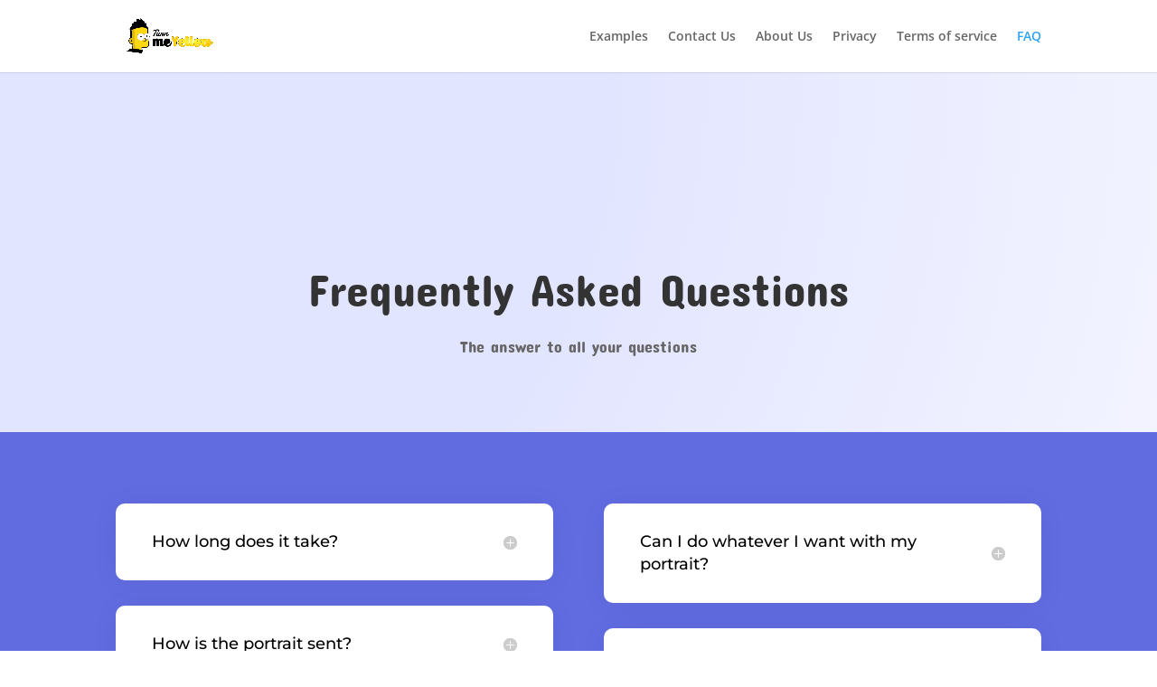

--- FILE ---
content_type: text/css
request_url: https://turnmeyellow.com/wp-content/et-cache/330/et-core-unified-deferred-330.min.css?ver=1738207278
body_size: 55
content:
.et_pb_section_2.et_pb_section{padding-top:100px;padding-right:0px;padding-bottom:100px;padding-left:0px;background-color:#92d4f7!important}.et_pb_text_1{line-height:2em;font-family:'Concert One',display;font-size:16px;line-height:2em;max-width:700px}.et_pb_text_1 h1{font-family:'Concert One',display;font-size:53px}.et_pb_text_1 h2{font-family:'Montserrat',Helvetica,Arial,Lucida,sans-serif;font-weight:300;font-size:40px;line-height:1.4em}.et_pb_text_1 h5{color:#7f8dff!important;line-height:2em}.et_pb_image_0,.et_pb_image_1,.et_pb_image_2{text-align:left;margin-left:0}.et_pb_button_1{filter:hue-rotate(120deg) saturate(200%);backface-visibility:hidden;box-shadow:6px 6px 18px 0px rgba(0,0,0,0.3)}html:not(.et_fb_edit_enabled) #et-fb-app .et_pb_button_1:hover{filter:hue-rotate(120deg) saturate(200%)}.et_pb_button_1,.et_pb_button_1:after{transition:all 300ms ease 0ms}.et_pb_text_1.et_pb_module{margin-left:auto!important;margin-right:auto!important}@media only screen and (max-width:980px){.et_pb_section_2.et_pb_section{padding-top:40px;padding-bottom:40px}.et_pb_image_0 .et_pb_image_wrap img,.et_pb_image_1 .et_pb_image_wrap img,.et_pb_image_2 .et_pb_image_wrap img{width:auto}}@media only screen and (max-width:767px){.et_pb_text_1 h2{font-size:30px}.et_pb_image_0 .et_pb_image_wrap img,.et_pb_image_1 .et_pb_image_wrap img,.et_pb_image_2 .et_pb_image_wrap img{width:auto}}